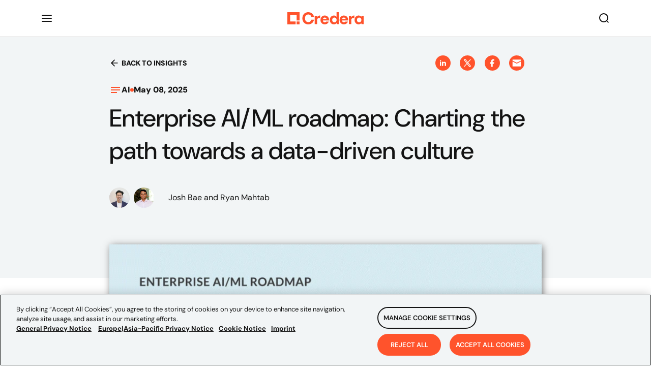

--- FILE ---
content_type: text/javascript
request_url: https://www.credera.com/8ddfde1a4771752214b8a53ba6272d4eb19dea60-1a54fdcb06d8f6f97fd9.js
body_size: 1701
content:
"use strict";(self.webpackChunkcredera_rebrand=self.webpackChunkcredera_rebrand||[]).push([[8071],{98938:function(l,i,n){var t=n(30381),e=n(83626);i.Z=function l(i,n,o){var d,u,v,a,s,r,h,c,p,m,f,g,b,C,D,I,y,w,T,A,x,S,F,k,Z,z,H,L,N,P,U,Y,q,B,M,_,E,J,O,R,j,G,K,Q;this.getFormattedPublishDate=l=>t(this.publishDate,"YYYY-MM-DD").format(l),this.getFormattedModificationDate=l=>t(this.updatedAt).format(l),this.getFormattedCreationDate=l=>t(this.createdAt).format(l),this.category=(null==i||null===(d=i.category)||void 0===d?void 0:d.title)||(null==o||null===(u=o.category)||void 0===u?void 0:u.title)||(null==i||null===(v=i.fields)||void 0===v||null===(a=v.category)||void 0===a||null===(s=a.fields)||void 0===s?void 0:s.title)||"Category",this.authors=null!=i&&null!==(r=i.fields)&&void 0!==r&&r.authors?i.fields.authors.map((l=>new e.Z(l))):null!=i&&i.authors?null==i?void 0:i.authors.map((l=>new e.Z(l))):null!=o&&o.authors?null==o?void 0:o.authors.map((l=>new e.Z(l))):[],this.id=(null==i?void 0:i.id)||(null==o?void 0:o.id),this.title=(null==i?void 0:i.title)||(null==o?void 0:o.title)||(null==i||null===(h=i.fields)||void 0===h?void 0:h.title)||"Insight Title",this.type=(null==i?void 0:i.type)||(null==o?void 0:o.type)||(null==i||null===(c=i.fields)||void 0===c?void 0:c.type),this.slug=(null==i?void 0:i.slug)||(null==o?void 0:o.slug)||(null==i||null===(p=i.fields)||void 0===p?void 0:p.slug),this.localizationSlug=(null==i?void 0:i.localizationSlug)||(null==o?void 0:o.localizationSlug),this.snippet=(null==i||null===(m=i.snippet)||void 0===m?void 0:m.snippet)||(null==o||null===(f=o.snippet)||void 0===f?void 0:f.snippet)||(null==i?void 0:i.snippet)||(null==o?void 0:o.snippet)||(null==i||null===(g=i.fields)||void 0===g?void 0:g.snippet)||"Insight Snippet",this.publishDate=(null==i?void 0:i.publishDate)||(null==o?void 0:o.publishDate)||(null==i||null===(b=i.fields)||void 0===b?void 0:b.publishDate),this.displayDate=(null==i?void 0:i.displayDate)||(null==o?void 0:o.displayDate),this.createdAt=(null==i?void 0:i.createdAt)||(null==o?void 0:o.createdAt),this.updatedAt=(null==i?void 0:i.updatedAt)||(null==o?void 0:o.updatedAt),this.blogRichJSON=(null==i?void 0:i.insightContent)||(null==o?void 0:o.insightContent)||"",this.heroImageData={title:(null==i?void 0:i.title)||(null==o?void 0:o.title),fluid:(null==i||null===(C=i.heroImage)||void 0===C?void 0:C.gatsbyImageData)||(null==o||null===(D=o.heroImage)||void 0===D?void 0:D.gatsbyImageData),url:(null==i||null===(I=i.fields)||void 0===I||null===(y=I.heroImage)||void 0===y||null===(w=y.fields)||void 0===w||null===(T=w.file)||void 0===T?void 0:T.url)||(null==o||null===(A=o.heroImage)||void 0===A?void 0:A.url)},this.heroDefaultImageData={title:"Default image background",fluid:null==n?void 0:n.childImageSharp.gatsbyImageData},this.featuredContentTitle=(null==i?void 0:i.featuredContentTitle)||(null==o?void 0:o.featuredContentTitle),this.featuredContentHeroImage={title:(null==i?void 0:i.featuredContentTitle)||(null==o?void 0:o.featuredContentTitle),fluid:(null==i||null===(x=i.featuredContentHeroImage)||void 0===x?void 0:x.gatsbyImageData)||(null==o||null===(S=o.featuredContentHeroImage)||void 0===S?void 0:S.gatsbyImageData),url:(null==i||null===(F=i.fields)||void 0===F||null===(k=F.featuredContentHeroImage)||void 0===k||null===(Z=k.file)||void 0===Z?void 0:Z.url)||(null==o||null===(z=o.featuredContentHeroImage)||void 0===z?void 0:z.url)},this.indexAuthors=(null==i?void 0:i.indexAuthors)||(null==o?void 0:o.indexAuthors)||"",this.indexBody=(null==i?void 0:i.indexBody)||(null==o?void 0:o.indexBody)||"",this.metaTitle=(null==i?void 0:i.metaTitle)||(null==o?void 0:o.metaTitle),this.metaDescription=(null==i||null===(H=i.metaDescription)||void 0===H||null===(L=H.internal)||void 0===L?void 0:L.content)||(null==o||null===(N=o.metaDescription)||void 0===N||null===(P=N.internal)||void 0===P?void 0:P.content)||"",this.requireContentForm=(null==i?void 0:i.requireContentForm)||(null==o?void 0:o.requireContentForm)||!1,this.contentTitle=(null==i?void 0:i.contentTitle)||(null==o?void 0:o.contentTitle)||null,this.downloadableContent={url:(null==i||null===(U=i.downloadableContent)||void 0===U||null===(Y=U.file)||void 0===Y?void 0:Y.url)||(null==o||null===(q=o.downloadableContent)||void 0===q||null===(B=q.file)||void 0===B?void 0:B.url),fileName:(null==i||null===(M=i.downloadableContent)||void 0===M||null===(_=M.file)||void 0===_?void 0:_.fileName)||(null==o||null===(E=o.downloadableContent)||void 0===E||null===(J=E.file)||void 0===J?void 0:J.fileName),contentType:(null==i||null===(O=i.downloadableContent)||void 0===O||null===(R=O.file)||void 0===R?void 0:R.contentType)||(null==o||null===(j=o.downloadableContent)||void 0===j||null===(G=j.file)||void 0===G?void 0:G.contentType)},this.completedFormPrompt=(null==i?void 0:i.completedDownloadPrompt)||(null==o?void 0:o.completedDownloadPrompt),this.podcastAudio=(null==i?void 0:i.podcastAudio)||(null==o?void 0:o.podcastAudio),this.relatedInsights=null!=i&&i.relatedInsights?null==i?void 0:i.relatedInsights.map((i=>new l(i))):null!=o&&o.relatedInsights?null==o?void 0:o.relatedInsights.map((i=>new l(i))):null,this.tags=(null==i?void 0:i.tags)||(null==o?void 0:o.tags)||[],this.videoEmbedUrl=(null==i||null===(K=i.videoContent)||void 0===K?void 0:K.embedUrl)||(null==o||null===(Q=o.videoContent)||void 0===Q?void 0:Q.embedUrl),this.redirectContentUrl=(null==i?void 0:i.redirectContent)||(null==o?void 0:o.redirectContent),this.clientSuccessImage=(null==i?void 0:i.clientSuccessImage)||(null==o?void 0:o.clientSuccessImage),this.customForm=(null==i?void 0:i.customForm)||(null==o?void 0:o.customForm)}},83626:function(l,i,n){var t=n(98938);i.Z=function(l){var i,n,e,o,d,u,v,a,s,r,h,c,p,m,f,g,b,C,D,I,y,w,T,A,x,S;this.name=null!==(i=null==l?void 0:l.name)&&void 0!==i?i:null==l||null===(n=l.fields)||void 0===n?void 0:n.name,this.metaDescription=null!==(e=null==l?void 0:l.metaDescription)&&void 0!==e?e:null==l||null===(o=l.fields)||void 0===o?void 0:o.metaDescription,this.avatar={fluid:null==l||null===(d=l.avatar)||void 0===d?void 0:d.gatsbyImageData,url:null!==(u=null==l||null===(v=l.fields)||void 0===v||null===(a=v.avatar)||void 0===a||null===(s=a.fields)||void 0===s||null===(r=s.file)||void 0===r?void 0:r.url)&&void 0!==u?u:null==l?void 0:l.url},this.title=null!==(h=null==l?void 0:l.title)&&void 0!==h?h:null==l||null===(c=l.fields)||void 0===c?void 0:c.title,this.subtitle=null!==(p=null==l?void 0:l.subtitle)&&void 0!==p?p:null==l||null===(m=l.fields)||void 0===m?void 0:m.subtitle,this.slug=null!==(f=null==l?void 0:l.slug)&&void 0!==f?f:null==l||null===(g=l.fields)||void 0===g?void 0:g.slug,this.localizationSlug=null==l?void 0:l.localizationSlug,this.videoLandscape=null==l?void 0:l.videoLandscape,this.bio=(null==l||null===(b=l.bio)||void 0===b?void 0:b.raw)&&l.bio,this.linkedin=null!==(C=null==l?void 0:l.linkedin)&&void 0!==C?C:null==l||null===(D=l.fields)||void 0===D?void 0:D.linkedin,this.leader=null==l?void 0:l.leader,this.recentInsights=null!=l&&l.recentInsights?null==l?void 0:l.recentInsights.map((l=>new t.Z(l))):null,this.officeLocation=null!==(I=null==l?void 0:l.officeLocation)&&void 0!==I?I:null==l||null===(y=l.fields)||void 0===y?void 0:y.officeLocation,this.expert=null!==(w=null==l?void 0:l.expert)&&void 0!==w?w:null==l||null===(T=l.fields)||void 0===T?void 0:T.expert,this.expertise=null!==(A=null!==(x=null==l||null===(S=l.fields)||void 0===S?void 0:S.expertise)&&void 0!==x?x:null==l?void 0:l.expertise)&&void 0!==A?A:[]}}}]);
//# sourceMappingURL=8ddfde1a4771752214b8a53ba6272d4eb19dea60-1a54fdcb06d8f6f97fd9.js.map

--- FILE ---
content_type: text/javascript
request_url: https://www.credera.com/58c7ac3c8c7f8f05c122b77baaa5f2cf54e119cd-720f2c60ed73adbcc29e.js
body_size: 10509
content:
"use strict";(self.webpackChunkcredera_rebrand=self.webpackChunkcredera_rebrand||[]).push([[3229],{41054:function(t,e,r){r.d(e,{TA:function(){return dn}});var n=r(67294),a=r(60667),o=r.n(a),i=function(t){return function(t){return!!t&&"object"==typeof t}(t)&&!function(t){var e=Object.prototype.toString.call(t);return"[object RegExp]"===e||"[object Date]"===e||function(t){return t.$$typeof===u}(t)}(t)};var u="function"==typeof Symbol&&Symbol.for?Symbol.for("react.element"):60103;function c(t,e){return!1!==e.clone&&e.isMergeableObject(t)?s((r=t,Array.isArray(r)?[]:{}),t,e):t;var r}function l(t,e,r){return t.concat(e).map((function(t){return c(t,r)}))}function s(t,e,r){(r=r||{}).arrayMerge=r.arrayMerge||l,r.isMergeableObject=r.isMergeableObject||i;var n=Array.isArray(e);return n===Array.isArray(t)?n?r.arrayMerge(t,e,r):function(t,e,r){var n={};return r.isMergeableObject(t)&&Object.keys(t).forEach((function(e){n[e]=c(t[e],r)})),Object.keys(e).forEach((function(a){r.isMergeableObject(e[a])&&t[a]?n[a]=s(t[a],e[a],r):n[a]=c(e[a],r)})),n}(t,e,r):c(e,r)}s.all=function(t,e){if(!Array.isArray(t))throw new Error("first argument should be an array");return t.reduce((function(t,r){return s(t,r,e)}),{})};var f=s,v="object"==typeof global&&global&&global.Object===Object&&global,p="object"==typeof self&&self&&self.Object===Object&&self,d=v||p||Function("return this")(),y=d.Symbol,h=Object.prototype,b=h.hasOwnProperty,_=h.toString,m=y?y.toStringTag:void 0;var g=function(t){var e=b.call(t,m),r=t[m];try{t[m]=void 0;var n=!0}catch(o){}var a=_.call(t);return n&&(e?t[m]=r:delete t[m]),a},j=Object.prototype.toString;var S=function(t){return j.call(t)},E=y?y.toStringTag:void 0;var O=function(t){return null==t?void 0===t?"[object Undefined]":"[object Null]":E&&E in Object(t)?g(t):S(t)};var A=function(t,e){return function(r){return t(e(r))}},T=A(Object.getPrototypeOf,Object);var w=function(t){return null!=t&&"object"==typeof t},I=Function.prototype,F=Object.prototype,R=I.toString,C=F.hasOwnProperty,k=R.call(Object);var P=function(t){if(!w(t)||"[object Object]"!=O(t))return!1;var e=T(t);if(null===e)return!0;var r=C.call(e,"constructor")&&e.constructor;return"function"==typeof r&&r instanceof r&&R.call(r)==k};var M=function(){this.__data__=[],this.size=0};var U=function(t,e){return t===e||t!=t&&e!=e};var D=function(t,e){for(var r=t.length;r--;)if(U(t[r][0],e))return r;return-1},x=Array.prototype.splice;var V=function(t){var e=this.__data__,r=D(e,t);return!(r<0)&&(r==e.length-1?e.pop():x.call(e,r,1),--this.size,!0)};var L=function(t){var e=this.__data__,r=D(e,t);return r<0?void 0:e[r][1]};var B=function(t){return D(this.__data__,t)>-1};var z=function(t,e){var r=this.__data__,n=D(r,t);return n<0?(++this.size,r.push([t,e])):r[n][1]=e,this};function N(t){var e=-1,r=null==t?0:t.length;for(this.clear();++e<r;){var n=t[e];this.set(n[0],n[1])}}N.prototype.clear=M,N.prototype.delete=V,N.prototype.get=L,N.prototype.has=B,N.prototype.set=z;var $=N;var G=function(){this.__data__=new $,this.size=0};var W=function(t){var e=this.__data__,r=e.delete(t);return this.size=e.size,r};var H=function(t){return this.__data__.get(t)};var K=function(t){return this.__data__.has(t)};var q=function(t){var e=typeof t;return null!=t&&("object"==e||"function"==e)};var Y,J=function(t){if(!q(t))return!1;var e=O(t);return"[object Function]"==e||"[object GeneratorFunction]"==e||"[object AsyncFunction]"==e||"[object Proxy]"==e},Q=d["__core-js_shared__"],X=(Y=/[^.]+$/.exec(Q&&Q.keys&&Q.keys.IE_PROTO||""))?"Symbol(src)_1."+Y:"";var Z=function(t){return!!X&&X in t},tt=Function.prototype.toString;var et=function(t){if(null!=t){try{return tt.call(t)}catch(e){}try{return t+""}catch(e){}}return""},rt=/^\[object .+?Constructor\]$/,nt=Function.prototype,at=Object.prototype,ot=nt.toString,it=at.hasOwnProperty,ut=RegExp("^"+ot.call(it).replace(/[\\^$.*+?()[\]{}|]/g,"\\$&").replace(/hasOwnProperty|(function).*?(?=\\\()| for .+?(?=\\\])/g,"$1.*?")+"$");var ct=function(t){return!(!q(t)||Z(t))&&(J(t)?ut:rt).test(et(t))};var lt=function(t,e){return null==t?void 0:t[e]};var st=function(t,e){var r=lt(t,e);return ct(r)?r:void 0},ft=st(d,"Map"),vt=st(Object,"create");var pt=function(){this.__data__=vt?vt(null):{},this.size=0};var dt=function(t){var e=this.has(t)&&delete this.__data__[t];return this.size-=e?1:0,e},yt=Object.prototype.hasOwnProperty;var ht=function(t){var e=this.__data__;if(vt){var r=e[t];return"__lodash_hash_undefined__"===r?void 0:r}return yt.call(e,t)?e[t]:void 0},bt=Object.prototype.hasOwnProperty;var _t=function(t){var e=this.__data__;return vt?void 0!==e[t]:bt.call(e,t)};var mt=function(t,e){var r=this.__data__;return this.size+=this.has(t)?0:1,r[t]=vt&&void 0===e?"__lodash_hash_undefined__":e,this};function gt(t){var e=-1,r=null==t?0:t.length;for(this.clear();++e<r;){var n=t[e];this.set(n[0],n[1])}}gt.prototype.clear=pt,gt.prototype.delete=dt,gt.prototype.get=ht,gt.prototype.has=_t,gt.prototype.set=mt;var jt=gt;var St=function(){this.size=0,this.__data__={hash:new jt,map:new(ft||$),string:new jt}};var Et=function(t){var e=typeof t;return"string"==e||"number"==e||"symbol"==e||"boolean"==e?"__proto__"!==t:null===t};var Ot=function(t,e){var r=t.__data__;return Et(e)?r["string"==typeof e?"string":"hash"]:r.map};var At=function(t){var e=Ot(this,t).delete(t);return this.size-=e?1:0,e};var Tt=function(t){return Ot(this,t).get(t)};var wt=function(t){return Ot(this,t).has(t)};var It=function(t,e){var r=Ot(this,t),n=r.size;return r.set(t,e),this.size+=r.size==n?0:1,this};function Ft(t){var e=-1,r=null==t?0:t.length;for(this.clear();++e<r;){var n=t[e];this.set(n[0],n[1])}}Ft.prototype.clear=St,Ft.prototype.delete=At,Ft.prototype.get=Tt,Ft.prototype.has=wt,Ft.prototype.set=It;var Rt=Ft;var Ct=function(t,e){var r=this.__data__;if(r instanceof $){var n=r.__data__;if(!ft||n.length<199)return n.push([t,e]),this.size=++r.size,this;r=this.__data__=new Rt(n)}return r.set(t,e),this.size=r.size,this};function kt(t){var e=this.__data__=new $(t);this.size=e.size}kt.prototype.clear=G,kt.prototype.delete=W,kt.prototype.get=H,kt.prototype.has=K,kt.prototype.set=Ct;var Pt=kt;var Mt=function(t,e){for(var r=-1,n=null==t?0:t.length;++r<n&&!1!==e(t[r],r,t););return t},Ut=function(){try{var t=st(Object,"defineProperty");return t({},"",{}),t}catch(e){}}();var Dt=function(t,e,r){"__proto__"==e&&Ut?Ut(t,e,{configurable:!0,enumerable:!0,value:r,writable:!0}):t[e]=r},xt=Object.prototype.hasOwnProperty;var Vt=function(t,e,r){var n=t[e];xt.call(t,e)&&U(n,r)&&(void 0!==r||e in t)||Dt(t,e,r)};var Lt=function(t,e,r,n){var a=!r;r||(r={});for(var o=-1,i=e.length;++o<i;){var u=e[o],c=n?n(r[u],t[u],u,r,t):void 0;void 0===c&&(c=t[u]),a?Dt(r,u,c):Vt(r,u,c)}return r};var Bt=function(t,e){for(var r=-1,n=Array(t);++r<t;)n[r]=e(r);return n};var zt=function(t){return w(t)&&"[object Arguments]"==O(t)},Nt=Object.prototype,$t=Nt.hasOwnProperty,Gt=Nt.propertyIsEnumerable,Wt=zt(function(){return arguments}())?zt:function(t){return w(t)&&$t.call(t,"callee")&&!Gt.call(t,"callee")},Ht=Wt,Kt=Array.isArray;var qt=function(){return!1},Yt="object"==typeof exports&&exports&&!exports.nodeType&&exports,Jt=Yt&&"object"==typeof module&&module&&!module.nodeType&&module,Qt=Jt&&Jt.exports===Yt?d.Buffer:void 0,Xt=(Qt?Qt.isBuffer:void 0)||qt,Zt=/^(?:0|[1-9]\d*)$/;var te=function(t,e){var r=typeof t;return!!(e=null==e?9007199254740991:e)&&("number"==r||"symbol"!=r&&Zt.test(t))&&t>-1&&t%1==0&&t<e};var ee=function(t){return"number"==typeof t&&t>-1&&t%1==0&&t<=9007199254740991},re={};re["[object Float32Array]"]=re["[object Float64Array]"]=re["[object Int8Array]"]=re["[object Int16Array]"]=re["[object Int32Array]"]=re["[object Uint8Array]"]=re["[object Uint8ClampedArray]"]=re["[object Uint16Array]"]=re["[object Uint32Array]"]=!0,re["[object Arguments]"]=re["[object Array]"]=re["[object ArrayBuffer]"]=re["[object Boolean]"]=re["[object DataView]"]=re["[object Date]"]=re["[object Error]"]=re["[object Function]"]=re["[object Map]"]=re["[object Number]"]=re["[object Object]"]=re["[object RegExp]"]=re["[object Set]"]=re["[object String]"]=re["[object WeakMap]"]=!1;var ne=function(t){return w(t)&&ee(t.length)&&!!re[O(t)]};var ae=function(t){return function(e){return t(e)}},oe="object"==typeof exports&&exports&&!exports.nodeType&&exports,ie=oe&&"object"==typeof module&&module&&!module.nodeType&&module,ue=ie&&ie.exports===oe&&v.process,ce=function(){try{var t=ie&&ie.require&&ie.require("util").types;return t||ue&&ue.binding&&ue.binding("util")}catch(e){}}(),le=ce&&ce.isTypedArray,se=le?ae(le):ne,fe=Object.prototype.hasOwnProperty;var ve=function(t,e){var r=Kt(t),n=!r&&Ht(t),a=!r&&!n&&Xt(t),o=!r&&!n&&!a&&se(t),i=r||n||a||o,u=i?Bt(t.length,String):[],c=u.length;for(var l in t)!e&&!fe.call(t,l)||i&&("length"==l||a&&("offset"==l||"parent"==l)||o&&("buffer"==l||"byteLength"==l||"byteOffset"==l)||te(l,c))||u.push(l);return u},pe=Object.prototype;var de=function(t){var e=t&&t.constructor;return t===("function"==typeof e&&e.prototype||pe)},ye=A(Object.keys,Object),he=Object.prototype.hasOwnProperty;var be=function(t){if(!de(t))return ye(t);var e=[];for(var r in Object(t))he.call(t,r)&&"constructor"!=r&&e.push(r);return e};var _e=function(t){return null!=t&&ee(t.length)&&!J(t)};var me=function(t){return _e(t)?ve(t):be(t)};var ge=function(t,e){return t&&Lt(e,me(e),t)};var je=function(t){var e=[];if(null!=t)for(var r in Object(t))e.push(r);return e},Se=Object.prototype.hasOwnProperty;var Ee=function(t){if(!q(t))return je(t);var e=de(t),r=[];for(var n in t)("constructor"!=n||!e&&Se.call(t,n))&&r.push(n);return r};var Oe=function(t){return _e(t)?ve(t,!0):Ee(t)};var Ae=function(t,e){return t&&Lt(e,Oe(e),t)},Te="object"==typeof exports&&exports&&!exports.nodeType&&exports,we=Te&&"object"==typeof module&&module&&!module.nodeType&&module,Ie=we&&we.exports===Te?d.Buffer:void 0,Fe=Ie?Ie.allocUnsafe:void 0;var Re=function(t,e){if(e)return t.slice();var r=t.length,n=Fe?Fe(r):new t.constructor(r);return t.copy(n),n};var Ce=function(t,e){var r=-1,n=t.length;for(e||(e=Array(n));++r<n;)e[r]=t[r];return e};var ke=function(t,e){for(var r=-1,n=null==t?0:t.length,a=0,o=[];++r<n;){var i=t[r];e(i,r,t)&&(o[a++]=i)}return o};var Pe=function(){return[]},Me=Object.prototype.propertyIsEnumerable,Ue=Object.getOwnPropertySymbols,De=Ue?function(t){return null==t?[]:(t=Object(t),ke(Ue(t),(function(e){return Me.call(t,e)})))}:Pe;var xe=function(t,e){return Lt(t,De(t),e)};var Ve=function(t,e){for(var r=-1,n=e.length,a=t.length;++r<n;)t[a+r]=e[r];return t},Le=Object.getOwnPropertySymbols?function(t){for(var e=[];t;)Ve(e,De(t)),t=T(t);return e}:Pe;var Be=function(t,e){return Lt(t,Le(t),e)};var ze=function(t,e,r){var n=e(t);return Kt(t)?n:Ve(n,r(t))};var Ne=function(t){return ze(t,me,De)};var $e=function(t){return ze(t,Oe,Le)},Ge=st(d,"DataView"),We=st(d,"Promise"),He=st(d,"Set"),Ke=st(d,"WeakMap"),qe="[object Map]",Ye="[object Promise]",Je="[object Set]",Qe="[object WeakMap]",Xe="[object DataView]",Ze=et(Ge),tr=et(ft),er=et(We),rr=et(He),nr=et(Ke),ar=O;(Ge&&ar(new Ge(new ArrayBuffer(1)))!=Xe||ft&&ar(new ft)!=qe||We&&ar(We.resolve())!=Ye||He&&ar(new He)!=Je||Ke&&ar(new Ke)!=Qe)&&(ar=function(t){var e=O(t),r="[object Object]"==e?t.constructor:void 0,n=r?et(r):"";if(n)switch(n){case Ze:return Xe;case tr:return qe;case er:return Ye;case rr:return Je;case nr:return Qe}return e});var or=ar,ir=Object.prototype.hasOwnProperty;var ur=function(t){var e=t.length,r=new t.constructor(e);return e&&"string"==typeof t[0]&&ir.call(t,"index")&&(r.index=t.index,r.input=t.input),r},cr=d.Uint8Array;var lr=function(t){var e=new t.constructor(t.byteLength);return new cr(e).set(new cr(t)),e};var sr=function(t,e){var r=e?lr(t.buffer):t.buffer;return new t.constructor(r,t.byteOffset,t.byteLength)},fr=/\w*$/;var vr=function(t){var e=new t.constructor(t.source,fr.exec(t));return e.lastIndex=t.lastIndex,e},pr=y?y.prototype:void 0,dr=pr?pr.valueOf:void 0;var yr=function(t){return dr?Object(dr.call(t)):{}};var hr=function(t,e){var r=e?lr(t.buffer):t.buffer;return new t.constructor(r,t.byteOffset,t.length)};var br=function(t,e,r){var n=t.constructor;switch(e){case"[object ArrayBuffer]":return lr(t);case"[object Boolean]":case"[object Date]":return new n(+t);case"[object DataView]":return sr(t,r);case"[object Float32Array]":case"[object Float64Array]":case"[object Int8Array]":case"[object Int16Array]":case"[object Int32Array]":case"[object Uint8Array]":case"[object Uint8ClampedArray]":case"[object Uint16Array]":case"[object Uint32Array]":return hr(t,r);case"[object Map]":case"[object Set]":return new n;case"[object Number]":case"[object String]":return new n(t);case"[object RegExp]":return vr(t);case"[object Symbol]":return yr(t)}},_r=Object.create,mr=function(){function t(){}return function(e){if(!q(e))return{};if(_r)return _r(e);t.prototype=e;var r=new t;return t.prototype=void 0,r}}();var gr=function(t){return"function"!=typeof t.constructor||de(t)?{}:mr(T(t))};var jr=function(t){return w(t)&&"[object Map]"==or(t)},Sr=ce&&ce.isMap,Er=Sr?ae(Sr):jr;var Or=function(t){return w(t)&&"[object Set]"==or(t)},Ar=ce&&ce.isSet,Tr=Ar?ae(Ar):Or,wr="[object Arguments]",Ir="[object Function]",Fr="[object Object]",Rr={};Rr[wr]=Rr["[object Array]"]=Rr["[object ArrayBuffer]"]=Rr["[object DataView]"]=Rr["[object Boolean]"]=Rr["[object Date]"]=Rr["[object Float32Array]"]=Rr["[object Float64Array]"]=Rr["[object Int8Array]"]=Rr["[object Int16Array]"]=Rr["[object Int32Array]"]=Rr["[object Map]"]=Rr["[object Number]"]=Rr[Fr]=Rr["[object RegExp]"]=Rr["[object Set]"]=Rr["[object String]"]=Rr["[object Symbol]"]=Rr["[object Uint8Array]"]=Rr["[object Uint8ClampedArray]"]=Rr["[object Uint16Array]"]=Rr["[object Uint32Array]"]=!0,Rr["[object Error]"]=Rr[Ir]=Rr["[object WeakMap]"]=!1;var Cr=function t(e,r,n,a,o,i){var u,c=1&r,l=2&r,s=4&r;if(n&&(u=o?n(e,a,o,i):n(e)),void 0!==u)return u;if(!q(e))return e;var f=Kt(e);if(f){if(u=ur(e),!c)return Ce(e,u)}else{var v=or(e),p=v==Ir||"[object GeneratorFunction]"==v;if(Xt(e))return Re(e,c);if(v==Fr||v==wr||p&&!o){if(u=l||p?{}:gr(e),!c)return l?Be(e,Ae(u,e)):xe(e,ge(u,e))}else{if(!Rr[v])return o?e:{};u=br(e,v,c)}}i||(i=new Pt);var d=i.get(e);if(d)return d;i.set(e,u),Tr(e)?e.forEach((function(a){u.add(t(a,r,n,a,e,i))})):Er(e)&&e.forEach((function(a,o){u.set(o,t(a,r,n,o,e,i))}));var y=f?void 0:(s?l?$e:Ne:l?Oe:me)(e);return Mt(y||e,(function(a,o){y&&(a=e[o=a]),Vt(u,o,t(a,r,n,o,e,i))})),u};var kr=function(t){return Cr(t,4)};var Pr=function(t,e){for(var r=-1,n=null==t?0:t.length,a=Array(n);++r<n;)a[r]=e(t[r],r,t);return a};var Mr=function(t){return"symbol"==typeof t||w(t)&&"[object Symbol]"==O(t)};function Ur(t,e){if("function"!=typeof t||null!=e&&"function"!=typeof e)throw new TypeError("Expected a function");var r=function(){var n=arguments,a=e?e.apply(this,n):n[0],o=r.cache;if(o.has(a))return o.get(a);var i=t.apply(this,n);return r.cache=o.set(a,i)||o,i};return r.cache=new(Ur.Cache||Rt),r}Ur.Cache=Rt;var Dr=Ur;var xr=/[^.[\]]+|\[(?:(-?\d+(?:\.\d+)?)|(["'])((?:(?!\2)[^\\]|\\.)*?)\2)\]|(?=(?:\.|\[\])(?:\.|\[\]|$))/g,Vr=/\\(\\)?/g,Lr=function(t){var e=Dr(t,(function(t){return 500===r.size&&r.clear(),t})),r=e.cache;return e}((function(t){var e=[];return 46===t.charCodeAt(0)&&e.push(""),t.replace(xr,(function(t,r,n,a){e.push(n?a.replace(Vr,"$1"):r||t)})),e}));var Br=function(t){if("string"==typeof t||Mr(t))return t;var e=t+"";return"0"==e&&1/t==-Infinity?"-0":e},zr=y?y.prototype:void 0,Nr=zr?zr.toString:void 0;var $r=function t(e){if("string"==typeof e)return e;if(Kt(e))return Pr(e,t)+"";if(Mr(e))return Nr?Nr.call(e):"";var r=e+"";return"0"==r&&1/e==-Infinity?"-0":r};var Gr=function(t){return null==t?"":$r(t)};var Wr=function(t){return Kt(t)?Pr(t,Br):Mr(t)?[t]:Ce(Lr(Gr(t)))};var Hr=function(t,e){};r(8679);var Kr=function(t){return Cr(t,5)};function qr(){return qr=Object.assign||function(t){for(var e=1;e<arguments.length;e++){var r=arguments[e];for(var n in r)Object.prototype.hasOwnProperty.call(r,n)&&(t[n]=r[n])}return t},qr.apply(this,arguments)}function Yr(t,e){t.prototype=Object.create(e.prototype),t.prototype.constructor=t,t.__proto__=e}function Jr(t,e){if(null==t)return{};var r,n,a={},o=Object.keys(t);for(n=0;n<o.length;n++)r=o[n],e.indexOf(r)>=0||(a[r]=t[r]);return a}function Qr(t){if(void 0===t)throw new ReferenceError("this hasn't been initialised - super() hasn't been called");return t}var Xr=function(t){return Array.isArray(t)&&0===t.length},Zr=function(t){return"function"==typeof t},tn=function(t){return null!==t&&"object"==typeof t},en=function(t){return String(Math.floor(Number(t)))===t},rn=function(t){return"[object String]"===Object.prototype.toString.call(t)},nn=function(t){return 0===n.Children.count(t)},an=function(t){return tn(t)&&Zr(t.then)};function on(t,e,r,n){void 0===n&&(n=0);for(var a=Wr(e);t&&n<a.length;)t=t[a[n++]];return void 0===t?r:t}function un(t,e,r){for(var n=kr(t),a=n,o=0,i=Wr(e);o<i.length-1;o++){var u=i[o],c=on(t,i.slice(0,o+1));if(c&&(tn(c)||Array.isArray(c)))a=a[u]=kr(c);else{var l=i[o+1];a=a[u]=en(l)&&Number(l)>=0?[]:{}}}return(0===o?t:a)[i[o]]===r?t:(void 0===r?delete a[i[o]]:a[i[o]]=r,0===o&&void 0===r&&delete n[i[o]],n)}function cn(t,e,r,n){void 0===r&&(r=new WeakMap),void 0===n&&(n={});for(var a=0,o=Object.keys(t);a<o.length;a++){var i=o[a],u=t[i];tn(u)?r.get(u)||(r.set(u,!0),n[i]=Array.isArray(u)?[]:{},cn(u,e,r,n[i])):n[i]=e}return n}var ln=(0,n.createContext)(void 0);ln.displayName="FormikContext";ln.Provider,ln.Consumer;function sn(){var t=(0,n.useContext)(ln);return t||Hr(!1),t}function fn(t,e){switch(e.type){case"SET_VALUES":return qr({},t,{values:e.payload});case"SET_TOUCHED":return qr({},t,{touched:e.payload});case"SET_ERRORS":return o()(t.errors,e.payload)?t:qr({},t,{errors:e.payload});case"SET_STATUS":return qr({},t,{status:e.payload});case"SET_ISSUBMITTING":return qr({},t,{isSubmitting:e.payload});case"SET_ISVALIDATING":return qr({},t,{isValidating:e.payload});case"SET_FIELD_VALUE":return qr({},t,{values:un(t.values,e.payload.field,e.payload.value)});case"SET_FIELD_TOUCHED":return qr({},t,{touched:un(t.touched,e.payload.field,e.payload.value)});case"SET_FIELD_ERROR":return qr({},t,{errors:un(t.errors,e.payload.field,e.payload.value)});case"RESET_FORM":return qr({},t,e.payload);case"SET_FORMIK_STATE":return e.payload(t);case"SUBMIT_ATTEMPT":return qr({},t,{touched:cn(t.values,!0),isSubmitting:!0,submitCount:t.submitCount+1});case"SUBMIT_FAILURE":case"SUBMIT_SUCCESS":return qr({},t,{isSubmitting:!1});default:return t}}var vn={},pn={};function dn(t){var e=t.validateOnChange,r=void 0===e||e,a=t.validateOnBlur,i=void 0===a||a,u=t.validateOnMount,c=void 0!==u&&u,l=t.isInitialValid,s=t.enableReinitialize,v=void 0!==s&&s,p=t.onSubmit,d=Jr(t,["validateOnChange","validateOnBlur","validateOnMount","isInitialValid","enableReinitialize","onSubmit"]),y=qr({validateOnChange:r,validateOnBlur:i,validateOnMount:c,onSubmit:p},d),h=(0,n.useRef)(y.initialValues),b=(0,n.useRef)(y.initialErrors||vn),_=(0,n.useRef)(y.initialTouched||pn),m=(0,n.useRef)(y.initialStatus),g=(0,n.useRef)(!1),j=(0,n.useRef)({});(0,n.useEffect)((function(){return g.current=!0,function(){g.current=!1}}),[]);var S=(0,n.useReducer)(fn,{values:y.initialValues,errors:y.initialErrors||vn,touched:y.initialTouched||pn,status:y.initialStatus,isSubmitting:!1,isValidating:!1,submitCount:0}),E=S[0],O=S[1],A=(0,n.useCallback)((function(t,e){return new Promise((function(r,n){var a=y.validate(t,e);null==a?r(vn):an(a)?a.then((function(t){r(t||vn)}),(function(t){n(t)})):r(a)}))}),[y.validate]),T=(0,n.useCallback)((function(t,e){var r=y.validationSchema,n=Zr(r)?r(e):r,a=e&&n.validateAt?n.validateAt(e,t):function(t,e,r,n){void 0===r&&(r=!1);void 0===n&&(n={});var a=yn(t);return e[r?"validateSync":"validate"](a,{abortEarly:!1,context:n})}(t,n);return new Promise((function(t,e){a.then((function(){t(vn)}),(function(r){"ValidationError"===r.name?t(function(t){var e={};if(t.inner){if(0===t.inner.length)return un(e,t.path,t.message);var r=t.inner,n=Array.isArray(r),a=0;for(r=n?r:r[Symbol.iterator]();;){var o;if(n){if(a>=r.length)break;o=r[a++]}else{if((a=r.next()).done)break;o=a.value}var i=o;on(e,i.path)||(e=un(e,i.path,i.message))}}return e}(r)):e(r)}))}))}),[y.validationSchema]),w=(0,n.useCallback)((function(t,e){return new Promise((function(r){return r(j.current[t].validate(e))}))}),[]),I=(0,n.useCallback)((function(t){var e=Object.keys(j.current).filter((function(t){return Zr(j.current[t].validate)})),r=e.length>0?e.map((function(e){return w(e,on(t,e))})):[Promise.resolve("DO_NOT_DELETE_YOU_WILL_BE_FIRED")];return Promise.all(r).then((function(t){return t.reduce((function(t,r,n){return"DO_NOT_DELETE_YOU_WILL_BE_FIRED"===r||r&&(t=un(t,e[n],r)),t}),{})}))}),[w]),F=(0,n.useCallback)((function(t){return Promise.all([I(t),y.validationSchema?T(t):{},y.validate?A(t):{}]).then((function(t){var e=t[0],r=t[1],n=t[2];return f.all([e,r,n],{arrayMerge:hn})}))}),[y.validate,y.validationSchema,I,A,T]),R=_n((function(t){return void 0===t&&(t=E.values),O({type:"SET_ISVALIDATING",payload:!0}),F(t).then((function(t){return g.current&&(O({type:"SET_ISVALIDATING",payload:!1}),O({type:"SET_ERRORS",payload:t})),t}))}));(0,n.useEffect)((function(){c&&!0===g.current&&o()(h.current,y.initialValues)&&R(h.current)}),[c,R]);var C=(0,n.useCallback)((function(t){var e=t&&t.values?t.values:h.current,r=t&&t.errors?t.errors:b.current?b.current:y.initialErrors||{},n=t&&t.touched?t.touched:_.current?_.current:y.initialTouched||{},a=t&&t.status?t.status:m.current?m.current:y.initialStatus;h.current=e,b.current=r,_.current=n,m.current=a;var o=function(){O({type:"RESET_FORM",payload:{isSubmitting:!!t&&!!t.isSubmitting,errors:r,touched:n,status:a,values:e,isValidating:!!t&&!!t.isValidating,submitCount:t&&t.submitCount&&"number"==typeof t.submitCount?t.submitCount:0}})};if(y.onReset){var i=y.onReset(E.values,J);an(i)?i.then(o):o()}else o()}),[y.initialErrors,y.initialStatus,y.initialTouched]);(0,n.useEffect)((function(){!0!==g.current||o()(h.current,y.initialValues)||(v&&(h.current=y.initialValues,C()),c&&R(h.current))}),[v,y.initialValues,C,c,R]),(0,n.useEffect)((function(){v&&!0===g.current&&!o()(b.current,y.initialErrors)&&(b.current=y.initialErrors||vn,O({type:"SET_ERRORS",payload:y.initialErrors||vn}))}),[v,y.initialErrors]),(0,n.useEffect)((function(){v&&!0===g.current&&!o()(_.current,y.initialTouched)&&(_.current=y.initialTouched||pn,O({type:"SET_TOUCHED",payload:y.initialTouched||pn}))}),[v,y.initialTouched]),(0,n.useEffect)((function(){v&&!0===g.current&&!o()(m.current,y.initialStatus)&&(m.current=y.initialStatus,O({type:"SET_STATUS",payload:y.initialStatus}))}),[v,y.initialStatus,y.initialTouched]);var k=_n((function(t){if(j.current[t]&&Zr(j.current[t].validate)){var e=on(E.values,t),r=j.current[t].validate(e);return an(r)?(O({type:"SET_ISVALIDATING",payload:!0}),r.then((function(t){return t})).then((function(e){O({type:"SET_FIELD_ERROR",payload:{field:t,value:e}}),O({type:"SET_ISVALIDATING",payload:!1})}))):(O({type:"SET_FIELD_ERROR",payload:{field:t,value:r}}),Promise.resolve(r))}return y.validationSchema?(O({type:"SET_ISVALIDATING",payload:!0}),T(E.values,t).then((function(t){return t})).then((function(e){O({type:"SET_FIELD_ERROR",payload:{field:t,value:e[t]}}),O({type:"SET_ISVALIDATING",payload:!1})}))):Promise.resolve()})),P=(0,n.useCallback)((function(t,e){var r=e.validate;j.current[t]={validate:r}}),[]),M=(0,n.useCallback)((function(t){delete j.current[t]}),[]),U=_n((function(t,e){return O({type:"SET_TOUCHED",payload:t}),(void 0===e?i:e)?R(E.values):Promise.resolve()})),D=(0,n.useCallback)((function(t){O({type:"SET_ERRORS",payload:t})}),[]),x=_n((function(t,e){var n=Zr(t)?t(E.values):t;return O({type:"SET_VALUES",payload:n}),(void 0===e?r:e)?R(n):Promise.resolve()})),V=(0,n.useCallback)((function(t,e){O({type:"SET_FIELD_ERROR",payload:{field:t,value:e}})}),[]),L=_n((function(t,e,n){return O({type:"SET_FIELD_VALUE",payload:{field:t,value:e}}),(void 0===n?r:n)?R(un(E.values,t,e)):Promise.resolve()})),B=(0,n.useCallback)((function(t,e){var r,n=e,a=t;if(!rn(t)){t.persist&&t.persist();var o=t.target?t.target:t.currentTarget,i=o.type,u=o.name,c=o.id,l=o.value,s=o.checked,f=(o.outerHTML,o.options),v=o.multiple;n=e||(u||c),a=/number|range/.test(i)?(r=parseFloat(l),isNaN(r)?"":r):/checkbox/.test(i)?function(t,e,r){if("boolean"==typeof t)return Boolean(e);var n=[],a=!1,o=-1;if(Array.isArray(t))n=t,a=(o=t.indexOf(r))>=0;else if(!r||"true"==r||"false"==r)return Boolean(e);if(e&&r&&!a)return n.concat(r);if(!a)return n;return n.slice(0,o).concat(n.slice(o+1))}(on(E.values,n),s,l):f&&v?function(t){return Array.from(t).filter((function(t){return t.selected})).map((function(t){return t.value}))}(f):l}n&&L(n,a)}),[L,E.values]),z=_n((function(t){if(rn(t))return function(e){return B(e,t)};B(t)})),N=_n((function(t,e,r){return void 0===e&&(e=!0),O({type:"SET_FIELD_TOUCHED",payload:{field:t,value:e}}),(void 0===r?i:r)?R(E.values):Promise.resolve()})),$=(0,n.useCallback)((function(t,e){t.persist&&t.persist();var r=t.target,n=r.name,a=r.id,o=(r.outerHTML,e||(n||a));N(o,!0)}),[N]),G=_n((function(t){if(rn(t))return function(e){return $(e,t)};$(t)})),W=(0,n.useCallback)((function(t){Zr(t)?O({type:"SET_FORMIK_STATE",payload:t}):O({type:"SET_FORMIK_STATE",payload:function(){return t}})}),[]),H=(0,n.useCallback)((function(t){O({type:"SET_STATUS",payload:t})}),[]),K=(0,n.useCallback)((function(t){O({type:"SET_ISSUBMITTING",payload:t})}),[]),q=_n((function(){return O({type:"SUBMIT_ATTEMPT"}),R().then((function(t){var e=t instanceof Error;if(!e&&0===Object.keys(t).length){var r;try{if(void 0===(r=Q()))return}catch(n){throw n}return Promise.resolve(r).then((function(t){return g.current&&O({type:"SUBMIT_SUCCESS"}),t})).catch((function(t){if(g.current)throw O({type:"SUBMIT_FAILURE"}),t}))}if(g.current&&(O({type:"SUBMIT_FAILURE"}),e))throw t}))})),Y=_n((function(t){t&&t.preventDefault&&Zr(t.preventDefault)&&t.preventDefault(),t&&t.stopPropagation&&Zr(t.stopPropagation)&&t.stopPropagation(),q().catch((function(t){console.warn("Warning: An unhandled error was caught from submitForm()",t)}))})),J={resetForm:C,validateForm:R,validateField:k,setErrors:D,setFieldError:V,setFieldTouched:N,setFieldValue:L,setStatus:H,setSubmitting:K,setTouched:U,setValues:x,setFormikState:W,submitForm:q},Q=_n((function(){return p(E.values,J)})),X=_n((function(t){t&&t.preventDefault&&Zr(t.preventDefault)&&t.preventDefault(),t&&t.stopPropagation&&Zr(t.stopPropagation)&&t.stopPropagation(),C()})),Z=(0,n.useCallback)((function(t){return{value:on(E.values,t),error:on(E.errors,t),touched:!!on(E.touched,t),initialValue:on(h.current,t),initialTouched:!!on(_.current,t),initialError:on(b.current,t)}}),[E.errors,E.touched,E.values]),tt=(0,n.useCallback)((function(t){return{setValue:function(e,r){return L(t,e,r)},setTouched:function(e,r){return N(t,e,r)},setError:function(e){return V(t,e)}}}),[L,N,V]),et=(0,n.useCallback)((function(t){var e=tn(t),r=e?t.name:t,n=on(E.values,r),a={name:r,value:n,onChange:z,onBlur:G};if(e){var o=t.type,i=t.value,u=t.as,c=t.multiple;"checkbox"===o?void 0===i?a.checked=!!n:(a.checked=!(!Array.isArray(n)||!~n.indexOf(i)),a.value=i):"radio"===o?(a.checked=n===i,a.value=i):"select"===u&&c&&(a.value=a.value||[],a.multiple=!0)}return a}),[G,z,E.values]),rt=(0,n.useMemo)((function(){return!o()(h.current,E.values)}),[h.current,E.values]),nt=(0,n.useMemo)((function(){return void 0!==l?rt?E.errors&&0===Object.keys(E.errors).length:!1!==l&&Zr(l)?l(y):l:E.errors&&0===Object.keys(E.errors).length}),[l,rt,E.errors,y]);return qr({},E,{initialValues:h.current,initialErrors:b.current,initialTouched:_.current,initialStatus:m.current,handleBlur:G,handleChange:z,handleReset:X,handleSubmit:Y,resetForm:C,setErrors:D,setFormikState:W,setFieldTouched:N,setFieldValue:L,setFieldError:V,setStatus:H,setSubmitting:K,setTouched:U,setValues:x,submitForm:q,validateForm:R,validateField:k,isValid:nt,dirty:rt,unregisterField:M,registerField:P,getFieldProps:et,getFieldMeta:Z,getFieldHelpers:tt,validateOnBlur:i,validateOnChange:r,validateOnMount:c})}function yn(t){var e=Array.isArray(t)?[]:{};for(var r in t)if(Object.prototype.hasOwnProperty.call(t,r)){var n=String(r);!0===Array.isArray(t[n])?e[n]=t[n].map((function(t){return!0===Array.isArray(t)||P(t)?yn(t):""!==t?t:void 0})):P(t[n])?e[n]=yn(t[n]):e[n]=""!==t[n]?t[n]:void 0}return e}function hn(t,e,r){var n=t.slice();return e.forEach((function(e,a){if(void 0===n[a]){var o=!1!==r.clone&&r.isMergeableObject(e);n[a]=o?f(Array.isArray(e)?[]:{},e,r):e}else r.isMergeableObject(e)?n[a]=f(t[a],e,r):-1===t.indexOf(e)&&n.push(e)})),n}var bn="undefined"!=typeof window&&void 0!==window.document&&void 0!==window.document.createElement?n.useLayoutEffect:n.useEffect;function _n(t){var e=(0,n.useRef)(t);return bn((function(){e.current=t})),(0,n.useCallback)((function(){for(var t=arguments.length,r=new Array(t),n=0;n<t;n++)r[n]=arguments[n];return e.current.apply(void 0,r)}),[])}(0,n.forwardRef)((function(t,e){var r=t.action,a=Jr(t,["action"]),o=null!=r?r:"#",i=sn(),u=i.handleReset,c=i.handleSubmit;return(0,n.createElement)("form",Object.assign({onSubmit:c,ref:e,onReset:u,action:o},a))})).displayName="Form";var mn=function(t,e,r){var n=gn(t);return n.splice(e,0,r),n},gn=function(t){if(t){if(Array.isArray(t))return[].concat(t);var e=Object.keys(t).map((function(t){return parseInt(t)})).reduce((function(t,e){return e>t?e:t}),0);return Array.from(qr({},t,{length:e+1}))}return[]},jn=function(t){function e(e){var r;return(r=t.call(this,e)||this).updateArrayField=function(t,e,n){var a=r.props,o=a.name;(0,a.formik.setFormikState)((function(r){var a="function"==typeof n?n:t,i="function"==typeof e?e:t,u=un(r.values,o,t(on(r.values,o))),c=n?a(on(r.errors,o)):void 0,l=e?i(on(r.touched,o)):void 0;return Xr(c)&&(c=void 0),Xr(l)&&(l=void 0),qr({},r,{values:u,errors:n?un(r.errors,o,c):r.errors,touched:e?un(r.touched,o,l):r.touched})}))},r.push=function(t){return r.updateArrayField((function(e){return[].concat(gn(e),[Kr(t)])}),!1,!1)},r.handlePush=function(t){return function(){return r.push(t)}},r.swap=function(t,e){return r.updateArrayField((function(r){return function(t,e,r){var n=gn(t),a=n[e];return n[e]=n[r],n[r]=a,n}(r,t,e)}),!0,!0)},r.handleSwap=function(t,e){return function(){return r.swap(t,e)}},r.move=function(t,e){return r.updateArrayField((function(r){return function(t,e,r){var n=gn(t),a=n[e];return n.splice(e,1),n.splice(r,0,a),n}(r,t,e)}),!0,!0)},r.handleMove=function(t,e){return function(){return r.move(t,e)}},r.insert=function(t,e){return r.updateArrayField((function(r){return mn(r,t,e)}),(function(e){return mn(e,t,null)}),(function(e){return mn(e,t,null)}))},r.handleInsert=function(t,e){return function(){return r.insert(t,e)}},r.replace=function(t,e){return r.updateArrayField((function(r){return function(t,e,r){var n=gn(t);return n[e]=r,n}(r,t,e)}),!1,!1)},r.handleReplace=function(t,e){return function(){return r.replace(t,e)}},r.unshift=function(t){var e=-1;return r.updateArrayField((function(r){var n=r?[t].concat(r):[t];return e<0&&(e=n.length),n}),(function(t){var r=t?[null].concat(t):[null];return e<0&&(e=r.length),r}),(function(t){var r=t?[null].concat(t):[null];return e<0&&(e=r.length),r})),e},r.handleUnshift=function(t){return function(){return r.unshift(t)}},r.handleRemove=function(t){return function(){return r.remove(t)}},r.handlePop=function(){return function(){return r.pop()}},r.remove=r.remove.bind(Qr(r)),r.pop=r.pop.bind(Qr(r)),r}Yr(e,t);var r=e.prototype;return r.componentDidUpdate=function(t){this.props.validateOnChange&&this.props.formik.validateOnChange&&!o()(on(t.formik.values,t.name),on(this.props.formik.values,this.props.name))&&this.props.formik.validateForm(this.props.formik.values)},r.remove=function(t){var e;return this.updateArrayField((function(r){var n=r?gn(r):[];return e||(e=n[t]),Zr(n.splice)&&n.splice(t,1),n}),!0,!0),e},r.pop=function(){var t;return this.updateArrayField((function(e){var r=e;return t||(t=r&&r.pop&&r.pop()),r}),!0,!0),t},r.render=function(){var t={push:this.push,pop:this.pop,swap:this.swap,move:this.move,insert:this.insert,replace:this.replace,unshift:this.unshift,remove:this.remove,handlePush:this.handlePush,handlePop:this.handlePop,handleSwap:this.handleSwap,handleMove:this.handleMove,handleInsert:this.handleInsert,handleReplace:this.handleReplace,handleUnshift:this.handleUnshift,handleRemove:this.handleRemove},e=this.props,r=e.component,a=e.render,o=e.children,i=e.name,u=qr({},t,{form:Jr(e.formik,["validate","validationSchema"]),name:i});return r?(0,n.createElement)(r,u):a?a(u):o?"function"==typeof o?o(u):nn(o)?null:n.Children.only(o):null},e}(n.Component);jn.defaultProps={validateOnChange:!0};n.Component,n.Component},60667:function(t){var e=Array.isArray,r=Object.keys,n=Object.prototype.hasOwnProperty,a="undefined"!=typeof Element;function o(t,i){if(t===i)return!0;if(t&&i&&"object"==typeof t&&"object"==typeof i){var u,c,l,s=e(t),f=e(i);if(s&&f){if((c=t.length)!=i.length)return!1;for(u=c;0!=u--;)if(!o(t[u],i[u]))return!1;return!0}if(s!=f)return!1;var v=t instanceof Date,p=i instanceof Date;if(v!=p)return!1;if(v&&p)return t.getTime()==i.getTime();var d=t instanceof RegExp,y=i instanceof RegExp;if(d!=y)return!1;if(d&&y)return t.toString()==i.toString();var h=r(t);if((c=h.length)!==r(i).length)return!1;for(u=c;0!=u--;)if(!n.call(i,h[u]))return!1;if(a&&t instanceof Element&&i instanceof Element)return t===i;for(u=c;0!=u--;)if(!("_owner"===(l=h[u])&&t.$$typeof||o(t[l],i[l])))return!1;return!0}return t!=t&&i!=i}t.exports=function(t,e){try{return o(t,e)}catch(r){if(r.message&&r.message.match(/stack|recursion/i)||-2146828260===r.number)return console.warn("Warning: react-fast-compare does not handle circular references.",r.name,r.message),!1;throw r}}}}]);
//# sourceMappingURL=58c7ac3c8c7f8f05c122b77baaa5f2cf54e119cd-720f2c60ed73adbcc29e.js.map

--- FILE ---
content_type: text/javascript
request_url: https://www.credera.com/45bbf9ef875c5c80c690c34d294b0b0f35775526-32d5acbf2c432396bf1e.js
body_size: 2125
content:
(self.webpackChunkcredera_rebrand=self.webpackChunkcredera_rebrand||[]).push([[1644],{13903:function(e,r,t){"use strict";t.r(r);var n=t(53346),o=t.n(n),i="function"==typeof Symbol&&"symbol"==typeof Symbol.iterator?function(e){return typeof e}:function(e){return e&&"function"==typeof Symbol&&e.constructor===Symbol&&e!==Symbol.prototype?"symbol":typeof e},u=function(e,r){if(Array.isArray(e))return e;if(Symbol.iterator in Object(e))return function(e,r){var t=[],n=!0,o=!1,i=void 0;try{for(var u,f=e[Symbol.iterator]();!(n=(u=f.next()).done)&&(t.push(u.value),!r||t.length!==r);n=!0);}catch(a){o=!0,i=a}finally{try{!n&&f.return&&f.return()}finally{if(o)throw i}}return t}(e,r);throw new TypeError("Invalid attempt to destructure non-iterable instance")};function f(e){if(Array.isArray(e)){for(var r=0,t=Array(e.length);r<e.length;r++)t[r]=e[r];return t}return Array.from(e)}var a={},c=function(e,r){var t=r.entryId,n=r.linkType,o=r.spaceId;return o?e.get(o+"!"+n+"!"+t):e.get(n+"!"+t)},s=function e(r,t,n,o){if(t(r))return n(r);if(r&&"object"===(void 0===r?"undefined":i(r))){for(var u in r)r.hasOwnProperty(u)&&(r[u]=e(r[u],t,n,o));o&&(r=function(e){if(Array.isArray(e))return e.filter((function(e){return e!==a}));for(var r in e)e[r]===a&&delete e[r];return e}(r))}return r},l=function(e,r,t){var n=function(e,r){var t=r.sys,n=t.type,o=t.linkType;if("ResourceLink"===n){var i=r.sys.urn,f=/.*:spaces\/([A-Za-z0-9]*)\/entries\/([A-Za-z0-9]*)/;if(!f.test(i))return a;var s=i.match(f),l=u(s,3),y=(l[0],l[1]),p=l[2],d=o.split(":")[1];return c(e,{linkType:d,entryId:p,spaceId:y})||a}var v=r.sys.id;return c(e,{linkType:o,entryId:v})||a}(e,r);return n===a?t?n:r:n};r.default=function(e,r){if(r=r||{},!e.items)return[];var t=o()(e),n=Object.keys(t.includes||{}).reduce((function(r,t){return[].concat(f(r),f(e.includes[t]))}),[]),i=[].concat(f(t.items),f(n)).filter((function(e){return Boolean(e.sys)})),u=new Map(i.reduce((function(e,r){var t,n=(t=r.sys,t.space?[t.type+"!"+t.id,t.space.sys.id+"!"+t.type+"!"+t.id]:[t.type+"!"+t.id]).map((function(e){return[e,r]}));return e.push.apply(e,f(n)),e}),[]));return i.forEach((function(e){var t=function(e,r){return Array.isArray(r)?Object.keys(e).filter((function(e){return-1!==r.indexOf(e)})).reduce((function(r,t){return r[t]=e[t],r}),{}):e}(e,r.itemEntryPoints);Object.assign(e,s(t,(function(e){return(r=e)&&r.sys&&"Link"===r.sys.type||function(e){return e&&e.sys&&"ResourceLink"===e.sys.type}(e);var r}),(function(e){return l(u,e,r.removeUnresolved)}),r.removeUnresolved))})),t.items}},53346:function(e,r,t){e.exports=function(){"use strict";var e=Function.prototype.toString,r=Object.create,n=Object.defineProperty,o=Object.getOwnPropertyDescriptor,i=Object.getOwnPropertyNames,u=Object.getOwnPropertySymbols,f=Object.getPrototypeOf,a=Object.prototype,c=a.hasOwnProperty,s=a.propertyIsEnumerable,l="function"==typeof u,y="function"==typeof WeakMap,p=function(){if(y)return function(){return new WeakMap};var e=function(){function e(){this._keys=[],this._values=[]}return e.prototype.has=function(e){return!!~this._keys.indexOf(e)},e.prototype.get=function(e){return this._values[this._keys.indexOf(e)]},e.prototype.set=function(e,r){this._keys.push(e),this._values.push(r)},e}();return function(){return new e}}(),d=function(t,n){var o=t.__proto__||f(t);if(!o)return r(null);var i=o.constructor;if(i===n.Object)return o===n.Object.prototype?{}:r(o);if(~e.call(i).indexOf("[native code]"))try{return new i}catch(a){}return r(o)},v=function(e,r,t,n){var o=d(e,r);for(var i in n.set(e,o),e)c.call(e,i)&&(o[i]=t(e[i],n));if(l)for(var f=u(e),a=0,y=f.length,p=void 0;a<y;++a)p=f[a],s.call(e,p)&&(o[p]=t(e[p],n));return o},b=function(e,r,t,f){var a=d(e,r);f.set(e,a);for(var c=l?i(e).concat(u(e)):i(e),s=0,y=c.length,p=void 0,v=void 0;s<y;++s)if("callee"!==(p=c[s])&&"caller"!==p)if(v=o(e,p)){v.get||v.set||(v.value=t(e[p],f));try{n(a,p,v)}catch(b){a[p]=v.value}}else a[p]=t(e[p],f);return a},h=function(e){var r="";return e.global&&(r+="g"),e.ignoreCase&&(r+="i"),e.multiline&&(r+="m"),e.unicode&&(r+="u"),e.sticky&&(r+="y"),r},g=Array.isArray,m=Object.getPrototypeOf,w=function(){return"undefined"!=typeof globalThis?globalThis:"undefined"!=typeof self?self:"undefined"!=typeof window?window:void 0!==t.g?t.g:(console&&console.error&&console.error('Unable to locate global object, returning "this".'),this)}();function O(e,r){var t=!(!r||!r.isStrict),n=r&&r.realm||w,o=t?b:v,i=function(e,r){if(!e||"object"!=typeof e)return e;if(r.has(e))return r.get(e);var u,f=e.__proto__||m(e),a=f&&f.constructor;if(!a||a===n.Object)return o(e,n,i,r);if(g(e)){if(t)return b(e,n,i,r);u=new a,r.set(e,u);for(var c=0,s=e.length;c<s;++c)u[c]=i(e[c],r);return u}if(e instanceof n.Date)return new a(e.getTime());if(e instanceof n.RegExp)return(u=new a(e.source,e.flags||h(e))).lastIndex=e.lastIndex,u;if(n.Map&&e instanceof n.Map)return u=new a,r.set(e,u),e.forEach((function(e,t){u.set(t,i(e,r))})),u;if(n.Set&&e instanceof n.Set)return u=new a,r.set(e,u),e.forEach((function(e){u.add(i(e,r))})),u;if(n.Blob&&e instanceof n.Blob)return e.slice(0,e.size,e.type);if(n.Buffer&&n.Buffer.isBuffer(e))return u=n.Buffer.allocUnsafe?n.Buffer.allocUnsafe(e.length):new a(e.length),r.set(e,u),e.copy(u),u;if(n.ArrayBuffer){if(n.ArrayBuffer.isView(e))return u=new a(e.buffer.slice(0)),r.set(e,u),u;if(e instanceof n.ArrayBuffer)return u=e.slice(0),r.set(e,u),u}return"function"==typeof e.then||e instanceof Error||n.WeakMap&&e instanceof n.WeakMap||n.WeakSet&&e instanceof n.WeakSet?e:o(e,n,i,r)};return i(e,p())}return O.default=O,O.strict=function(e,r){return O(e,{isStrict:!0,realm:r?r.realm:void 0})},O}()}}]);
//# sourceMappingURL=45bbf9ef875c5c80c690c34d294b0b0f35775526-32d5acbf2c432396bf1e.js.map